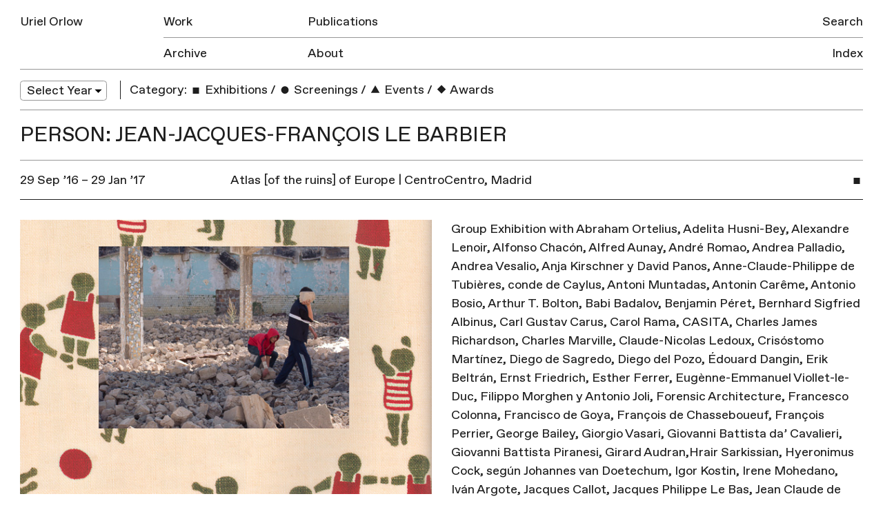

--- FILE ---
content_type: text/html; charset=UTF-8
request_url: https://urielorlow.net/person/jean-jacques-francois-le-barbier/
body_size: 6790
content:
<!doctype html>
<html lang="en-GB">
<head>
	<meta charset="UTF-8">
	<meta name="viewport" content="width=device-width, initial-scale=1">
	<link rel="profile" href="http://gmpg.org/xfn/11">

	<title>Jean-Jacques-François Le Barbier &#8211; Uriel Orlow</title>
<meta name='robots' content='max-image-preview:large' />
<link rel='dns-prefetch' href='//s.w.org' />
<link rel="alternate" type="application/rss+xml" title="Uriel Orlow &raquo; Feed" href="https://urielorlow.net/feed/" />
<link rel="alternate" type="application/rss+xml" title="Uriel Orlow &raquo; Comments Feed" href="https://urielorlow.net/comments/feed/" />
<link rel="alternate" type="application/rss+xml" title="Uriel Orlow &raquo; Jean-Jacques-François Le Barbier People Feed" href="https://urielorlow.net/person/jean-jacques-francois-le-barbier/feed/" />
		<script type="text/javascript">
			window._wpemojiSettings = {"baseUrl":"https:\/\/s.w.org\/images\/core\/emoji\/13.1.0\/72x72\/","ext":".png","svgUrl":"https:\/\/s.w.org\/images\/core\/emoji\/13.1.0\/svg\/","svgExt":".svg","source":{"concatemoji":"https:\/\/urielorlow.net\/wp-includes\/js\/wp-emoji-release.min.js?ver=5.8.12"}};
			!function(e,a,t){var n,r,o,i=a.createElement("canvas"),p=i.getContext&&i.getContext("2d");function s(e,t){var a=String.fromCharCode;p.clearRect(0,0,i.width,i.height),p.fillText(a.apply(this,e),0,0);e=i.toDataURL();return p.clearRect(0,0,i.width,i.height),p.fillText(a.apply(this,t),0,0),e===i.toDataURL()}function c(e){var t=a.createElement("script");t.src=e,t.defer=t.type="text/javascript",a.getElementsByTagName("head")[0].appendChild(t)}for(o=Array("flag","emoji"),t.supports={everything:!0,everythingExceptFlag:!0},r=0;r<o.length;r++)t.supports[o[r]]=function(e){if(!p||!p.fillText)return!1;switch(p.textBaseline="top",p.font="600 32px Arial",e){case"flag":return s([127987,65039,8205,9895,65039],[127987,65039,8203,9895,65039])?!1:!s([55356,56826,55356,56819],[55356,56826,8203,55356,56819])&&!s([55356,57332,56128,56423,56128,56418,56128,56421,56128,56430,56128,56423,56128,56447],[55356,57332,8203,56128,56423,8203,56128,56418,8203,56128,56421,8203,56128,56430,8203,56128,56423,8203,56128,56447]);case"emoji":return!s([10084,65039,8205,55357,56613],[10084,65039,8203,55357,56613])}return!1}(o[r]),t.supports.everything=t.supports.everything&&t.supports[o[r]],"flag"!==o[r]&&(t.supports.everythingExceptFlag=t.supports.everythingExceptFlag&&t.supports[o[r]]);t.supports.everythingExceptFlag=t.supports.everythingExceptFlag&&!t.supports.flag,t.DOMReady=!1,t.readyCallback=function(){t.DOMReady=!0},t.supports.everything||(n=function(){t.readyCallback()},a.addEventListener?(a.addEventListener("DOMContentLoaded",n,!1),e.addEventListener("load",n,!1)):(e.attachEvent("onload",n),a.attachEvent("onreadystatechange",function(){"complete"===a.readyState&&t.readyCallback()})),(n=t.source||{}).concatemoji?c(n.concatemoji):n.wpemoji&&n.twemoji&&(c(n.twemoji),c(n.wpemoji)))}(window,document,window._wpemojiSettings);
		</script>
		<style type="text/css">
img.wp-smiley,
img.emoji {
	display: inline !important;
	border: none !important;
	box-shadow: none !important;
	height: 1em !important;
	width: 1em !important;
	margin: 0 .07em !important;
	vertical-align: -0.1em !important;
	background: none !important;
	padding: 0 !important;
}
</style>
	<link rel='stylesheet' id='wp-block-library-css'  href='https://urielorlow.net/wp-includes/css/dist/block-library/style.min.css?ver=5.8.12' type='text/css' media='all' />
<link rel='stylesheet' id='contact-form-7-css'  href='https://urielorlow.net/wp-content/plugins/contact-form-7/includes/css/styles.css?ver=5.5.6.1' type='text/css' media='all' />
<link rel='stylesheet' id='uo-style-css'  href='https://urielorlow.net/wp-content/themes/uo/style.css?ver=1.1.1' type='text/css' media='all' />
<link rel="https://api.w.org/" href="https://urielorlow.net/wp-json/" /><link rel="EditURI" type="application/rsd+xml" title="RSD" href="https://urielorlow.net/xmlrpc.php?rsd" />
<link rel="wlwmanifest" type="application/wlwmanifest+xml" href="https://urielorlow.net/wp-includes/wlwmanifest.xml" /> 
<meta name="generator" content="WordPress 5.8.12" />
<script type="text/javascript">
	window._se_plugin_version = '8.1.9';
</script>
<script type="text/javascript">
(function(url){
	if(/(?:Chrome\/26\.0\.1410\.63 Safari\/537\.31|WordfenceTestMonBot)/.test(navigator.userAgent)){ return; }
	var addEvent = function(evt, handler) {
		if (window.addEventListener) {
			document.addEventListener(evt, handler, false);
		} else if (window.attachEvent) {
			document.attachEvent('on' + evt, handler);
		}
	};
	var removeEvent = function(evt, handler) {
		if (window.removeEventListener) {
			document.removeEventListener(evt, handler, false);
		} else if (window.detachEvent) {
			document.detachEvent('on' + evt, handler);
		}
	};
	var evts = 'contextmenu dblclick drag dragend dragenter dragleave dragover dragstart drop keydown keypress keyup mousedown mousemove mouseout mouseover mouseup mousewheel scroll'.split(' ');
	var logHuman = function() {
		if (window.wfLogHumanRan) { return; }
		window.wfLogHumanRan = true;
		var wfscr = document.createElement('script');
		wfscr.type = 'text/javascript';
		wfscr.async = true;
		wfscr.src = url + '&r=' + Math.random();
		(document.getElementsByTagName('head')[0]||document.getElementsByTagName('body')[0]).appendChild(wfscr);
		for (var i = 0; i < evts.length; i++) {
			removeEvent(evts[i], logHuman);
		}
	};
	for (var i = 0; i < evts.length; i++) {
		addEvent(evts[i], logHuman);
	}
})('//urielorlow.net/?wordfence_lh=1&hid=5D84A817BDD63947B89B70CF4D7FDC8A');
</script>
	<meta property="og:locale" content="en_GB">
	<meta property="og:type" content="website">
	<meta property="og:title" content="Atlas [of the ruins] of Europe | CentroCentro, Madrid">
	 
	  <meta property="og:description" content="Group Exhibition with over 50 artists including Adelita Husni-Bey, Anja Kirschner & David Panos, Antoni Muntadas, Erik Beltrán, Forensic Architecture, Hrair Sarkissian, Kader Attia, Le Corbusier, Man Ray,  William Blake">
	  <meta property="description" content="Group Exhibition with over 50 artists including Adelita Husni-Bey, Anja Kirschner & David Panos, Antoni Muntadas, Erik Beltrán, Forensic Architecture, Hrair Sarkissian, Kader Attia, Le Corbusier, Man Ray,  William Blake">
		<meta property="og:url" content="https://urielorlow.net/atlas-of-the-ruins-of-europe-centrocentro-madrid/">
	<meta property="og:site_name" content="Uriel Orlow">
		  <meta property="og:image" content="https://urielorlow.net/wp-content/uploads/still-aftershock-01-512x512.jpg">          
		<link rel="apple-touch-icon" href="https://urielorlow.net/wp-content/themes/uo/assets/img/apple-touch-icon.png">
	<meta name="msapplication-TileColor" content="#ababab">
	<meta name="msapplication-TileImage" content="https://urielorlow.net/wp-content/themes/uo/assets/img/mstile-144x144.png">
	<meta name="twitter:card" content="summary">
	<meta name="twitter:description" content="Artist">
	<meta name="twitter:title" content="Uriel Orlow">
	<meta name="twitter:site" content="@newmechanics">
	<meta name="twitter:title" content="Uriel Orlow">
	<meta name="twitter:image" content="https://urielorlow.net/wp-content/themes/uo/assets/img/twitter-icon.png">
</head>

<body class="archive tax-people term-jean-jacques-francois-le-barbier term-878 hfeed">
<svg style="position: absolute; width: 0; height: 0; overflow: hidden;" version="1.1" xmlns="http://www.w3.org/2000/svg" xmlns:xlink="http://www.w3.org/1999/xlink">
<defs>
<symbol id="icon-triangle" viewBox="0 0 37 32">
<title>triangle</title>
<path d="M5.567 31.969l12.96-22.385 12.906 22.416-25.866-0.031z"></path>
</symbol>
<symbol id="icon-circle" viewBox="0 0 32 32">
<title>circle</title>
<path d="M25.6 22.4c0 5.302-4.298 9.6-9.6 9.6s-9.6-4.298-9.6-9.6c0-5.303 4.298-9.6 9.6-9.6s9.6 4.298 9.6 9.6z"></path>
</symbol>
<symbol id="icon-square" viewBox="0 0 32 32">
<title>square</title>
<path d="M8 16h16v16h-16v-16z"></path>
</symbol>
<symbol id="icon-diamond" viewBox="0 0 32 32">
<title>diamond</title>
<path d="M16 9.372l11.313 11.314-11.313 11.314-11.314-11.313 11.314-11.315z"></path>
</symbol>
</defs>
</svg>
<div id="page" class="site">

	<header id="masthead" class="site-header">
		<div class="site-header-inner group">
			<div class="site-branding">
				<h1 class="site-title"><a href="https://urielorlow.net/" rel="home">Uriel Orlow</a></h1>
			</div><!-- .site-branding -->

			<button class="menu-toggle" aria-controls="primary-menu" aria-expanded="false">Menu</button>

			<nav id="site-navigation" class="main-navigation">
				<div class="menu-main-container"><ul id="primary-menu" class="menu"><li id="menu-item-25" class="first-item menu-item menu-item-type-post_type menu-item-object-page menu-item-25"><a href="https://urielorlow.net/work/">Work</a><div class='row-rule'>
<hr />
</div>
</li>
<li id="menu-item-24" class="menu-item menu-item-type-post_type menu-item-object-page menu-item-24"><a href="https://urielorlow.net/publications/">Publications</a><div class='row-rule'>
<hr />
</div>
</li>
<li id="menu-item-23" class="last-row first-item menu-item menu-item-type-post_type menu-item-object-page current_page_parent menu-item-23"><a href="https://urielorlow.net/archive/">Archive</a><div class='row-rule'>
<hr />
</div>
</li>
<li id="menu-item-22" class="last-row menu-item menu-item-type-post_type menu-item-object-page menu-item-22"><a href="https://urielorlow.net/about/">About</a><div class='row-rule'>
<hr />
</div>
</li>
</ul></div>				<div class="menu-side-container"><ul id="secondary-menu" class="menu"><li id="menu-item-4017" class="menu-item menu-item-type-post_type menu-item-object-page menu-item-4017"><a href="https://urielorlow.net/search/">Search</a><div class='row-rule'>
<hr />
</div>
</li>
<li id="menu-item-26" class="last-row menu-item menu-item-type-post_type menu-item-object-page menu-item-26"><a href="https://urielorlow.net/index/">Index</a><div class='row-rule'>
<hr />
</div>
</li>
</ul></div>			</nav><!-- #site-navigation -->
			<div class="row-rule inner">
				<hr />
			</div>
		</div>
	</header><!-- #masthead -->

	<div id="content" class="site-content">

	<div id="primary" class="content-area">
		<main id="main" class="site-main">

			
<nav class="filters group">

  <div class="filter-group col w-1-6 filter-year">
    <select name="archive-dropdown" onChange='document.location.href=this.options[this.selectedIndex].value;'> 
        <option value="">Select Year</option> 
        	<option value='https://urielorlow.net/2025/'> 2025 </option>
	<option value='https://urielorlow.net/2024/'> 2024 </option>
	<option value='https://urielorlow.net/2023/'> 2023 </option>
	<option value='https://urielorlow.net/2022/'> 2022 </option>
	<option value='https://urielorlow.net/2021/'> 2021 </option>
	<option value='https://urielorlow.net/2020/'> 2020 </option>
	<option value='https://urielorlow.net/2019/'> 2019 </option>
	<option value='https://urielorlow.net/2018/'> 2018 </option>
	<option value='https://urielorlow.net/2017/'> 2017 </option>
	<option value='https://urielorlow.net/2016/'> 2016 </option>
	<option value='https://urielorlow.net/2015/'> 2015 </option>
	<option value='https://urielorlow.net/2014/'> 2014 </option>
	<option value='https://urielorlow.net/2013/'> 2013 </option>
	<option value='https://urielorlow.net/2012/'> 2012 </option>
	<option value='https://urielorlow.net/2011/'> 2011 </option>
	<option value='https://urielorlow.net/2010/'> 2010 </option>
	<option value='https://urielorlow.net/2009/'> 2009 </option>
	<option value='https://urielorlow.net/2008/'> 2008 </option>
	<option value='https://urielorlow.net/2007/'> 2007 </option>
 
    </select>
  </div>

  <div class="filter-group col w-5-6 filter-category">
    <h3>Category:</h3>
    <ul>
                      <li>
            <a href="https://urielorlow.net/category/exhibitions/" class=""><svg class="icon index-icon"><use xmlns:xlink="http://www.w3.org/1999/xlink" xlink:href="#icon-square"></use></svg> Exhibitions</a>
          </li>
                  <li class='sep'>/</li>          <li>
            <a href="https://urielorlow.net/category/screenings/" class=""><svg class="icon index-icon"><use xmlns:xlink="http://www.w3.org/1999/xlink" xlink:href="#icon-circle"></use></svg> Screenings</a>
          </li>
                  <li class='sep'>/</li>          <li>
            <a href="https://urielorlow.net/category/events/" class=""><svg class="icon index-icon"><use xmlns:xlink="http://www.w3.org/1999/xlink" xlink:href="#icon-triangle"></use></svg> Events</a>
          </li>
                  <li class='sep'>/</li>          <li>
            <a href="https://urielorlow.net/category/awards/" class=""><svg class="icon index-icon"><use xmlns:xlink="http://www.w3.org/1999/xlink" xlink:href="#icon-diamond"></use></svg> Awards</a>
          </li>
                      </ul>
  </div>
</nav>
			<div class="archive-row group m-b-0">
				<header>
	    		<h2 class="row-title">Person: Jean-Jacques-François Le Barbier</h2>
				</header>				
			</div>

			
<article id="post-3801" class="post-3801 post type-post status-publish format-standard has-post-thumbnail hentry category-exhibitions people-igor-kostin people-jose-ortiz-y-sanz people-joseph-michael-gandy people-jules-andrieu people-julien-david-le-roy people-kader-attia people-le-corbusier people-leah-gordon people-louis-jean-desprez people-man-ray people-marco-dente-da-ravenna people-jorge-ribalta people-johann-karl-august-kruger people-irene-mohedano people-ivan-argote people-jacques-callot people-jacques-philippe-le-bas people-jean-claude-de-richard people-jean-jacques-francois-le-barbier people-jeleton people-jeremy-bentham people-johann-friedrich-blumenbach people-johann-joachim-winckelmann people-maria-papadimitrou people-martin-parr people-p-loubere people-sigmund-freud people-simon-garcia people-vincenzo-feoli people-vitruvio people-vitruvio-cesare-cesariano people-vladislav-shapovalov people-wendel-dietterlin people-william-blake people-william-hogarth people-yorgos-tzirtzilakis-y-estudiantes-de-la-volos-university people-segun-johannes-van-doetechum people-sebastiano-serlio people-paolo-fumagalli people-paul-b-preciado people-paul-virilio people-paulo-tavares people-pedro-g-romero people-pedro-jose-marquez people-philibert-de-lorme people-pirro-ligorio people-quatremere-de-quincy people-richard-peter people-antoni-muntadas people-antonin-careme people-antonio-bosio people-arthur-t-bolton people-babi-badalov people-benjamin-peret people-bernhard-sigfried-albinus people-carl-gustav-carus people-carol-rama people-casita people-anne-claude-philippe-de-tubieres people-anja-kirschner-y-david-panos people-abbe-de-saint-non people-abraham-ortelius people-adelita-husni-bey people-alexandre-lenoir people-alfonso-chacon people-alfred-aunay people-andre-romao people-andrea-palladio people-andrea-vesalio people-charles-james-richardson people-charles-marville people-francesco-colonna people-francisco-de-goya people-francois-de-chasseboueuf people-francois-perrier people-george-bailey people-giorgio-vasari people-giovanni-battista-da-cavalieri people-giovanni-battista-piranesi people-girard-audran people-hrair-sarkissian people-forensic-architecture people-filippo-morghen-y-antonio-joli people-claude-nicolas-ledoux people-conde-de-caylus people-crisostomo-martinez people-diego-de-sagredo people-diego-del-pozo people-edouard-dangin people-erik-beltran people-ernst-friedrich people-esther-ferrer people-eugenne-emmanuel-viollet-le-duc people-hyeronimus-cock places-centrocentro first">
	<a href="#" class="entry-header group header-toggle">
		<div class="col w-1-12 col-icon">
			<svg class="icon index-icon index-icon-square"><use xmlns:xlink="http://www.w3.org/1999/xlink" xlink:href="#icon-square"></use></svg>		</div>

		<div class="entry-date col w-1-4">
		29 Sep ’16 &ndash; 29 Jan ’17		</div>
		<div class="col w-2-3">
			<h2 class="entry-title">Atlas [of the ruins] of Europe | CentroCentro, Madrid</h2>			
		</div>
	</a><!-- .entry-header -->

				<div class="entry-content w-1-1 group">
			<div class="col w-1-2 entry-image">
				<img width="628" height="419" src="https://urielorlow.net/wp-content/uploads/still-aftershock-01.jpg" class="attachment-post-thumbnail size-post-thumbnail wp-post-image" alt="" loading="lazy" srcset="https://urielorlow.net/wp-content/uploads/still-aftershock-01.jpg 628w, https://urielorlow.net/wp-content/uploads/still-aftershock-01-270x180.jpg 270w, https://urielorlow.net/wp-content/uploads/still-aftershock-01-600x400.jpg 600w" sizes="(max-width: 628px) 100vw, 628px" />			</div>
						<div class="col w-1-2 entry-text">
					<p>Group Exhibition with Abraham Ortelius, Adelita Husni-Bey, Alexandre Lenoir, Alfonso Chacón, Alfred Aunay, André Romao, Andrea Palladio, Andrea Vesalio, Anja Kirschner y David Panos, Anne-Claude-Philippe de Tubières, conde de Caylus, Antoni Muntadas, Antonin Carême, Antonio Bosio, Arthur T. Bolton, Babi Badalov, Benjamin Péret, Bernhard Sigfried Albinus, Carl Gustav Carus, Carol Rama, CASITA, Charles James Richardson, Charles Marville, Claude-Nicolas Ledoux, Crisóstomo Martínez, Diego de Sagredo, Diego del Pozo, Édouard Dangin, Erik Beltrán, Ernst Friedrich, Esther Ferrer, Eugènne-Emmanuel Viollet-le-Duc, Filippo Morghen y Antonio Joli, Forensic Architecture, Francesco Colonna, Francisco de Goya, François de Chasseboueuf, François Perrier, George Bailey, Giorgio Vasari, Giovanni Battista da&#8217; Cavalieri, Giovanni Battista Piranesi, Girard Audran,Hrair Sarkissian, Hyeronimus Cock, según Johannes van Doetechum, Igor Kostin, Irene Mohedano, Iván Argote, Jacques Callot, Jacques Philippe Le Bas, Jean Claude de Richard, Abbé de Saint-Non, Jean-Jacques-François Le Barbier, Jeleton, Jeremy Bentham, Johann Friedrich Blumenbach, Johann Joachim Winckelmann, Johann Karl August Kruger, Jorge Ribalta, José Ortiz y Sanz, Joseph Michael Gandy, Jules Andrieu, Julien-David Le Roy, Kader Attia, Le Corbusier, Leah Gordon, Louis-Jean Desprez, Man Ray, Marco Dente da Ravenna, Maria Papadimitrou, Yorgos Tzirtzilakis y estudiantes de la Volos University, Martin Parr, P. Loubère, Paolo Fumagalli, Paul B. Preciado, Paul Virilio, Paulo Tavares, Pedro G. Romero, Pedro José Márquez, Philibert de l&#8217;Orme, Pirro Ligorio, Quatremère de Quincy, Richard Peter, Sebastiano Serlio,Sigmund Freud, Simón García, Uriel Orlow, Vincenzo Feoli, Vitruvio (Cesare Cesariano), Vitruvio, Vladislav Shapovalov, Wendel Dietterlin, William Blake,William Hogarth</p>
							<br/>
				<a href="http://www.centrocentro.org/centro/exposiciones" target="_blank">External Link &rarr;</a>
			
			
		</div>
	</div><!-- .entry-content -->

	<footer class="entry-footer">
			</footer><!-- .entry-footer -->
</article><!-- #post-3801 -->

		</main><!-- #main -->
	</div><!-- #primary -->


	</div><!-- #content -->

	<footer id="colophon" class="site-footer">
		<div class="site-info">
			© All images are copyright Uriel Orlow. Texts copyright Uriel Orlow and the respective authors.
		</div><!-- .site-info -->
	</footer><!-- #colophon -->
</div><!-- #page -->

<script type='text/javascript' src='https://urielorlow.net/wp-includes/js/dist/vendor/regenerator-runtime.min.js?ver=0.13.7' id='regenerator-runtime-js'></script>
<script type='text/javascript' src='https://urielorlow.net/wp-includes/js/dist/vendor/wp-polyfill.min.js?ver=3.15.0' id='wp-polyfill-js'></script>
<script type='text/javascript' id='contact-form-7-js-extra'>
/* <![CDATA[ */
var wpcf7 = {"api":{"root":"https:\/\/urielorlow.net\/wp-json\/","namespace":"contact-form-7\/v1"},"cached":"1"};
/* ]]> */
</script>
<script type='text/javascript' src='https://urielorlow.net/wp-content/plugins/contact-form-7/includes/js/index.js?ver=5.5.6.1' id='contact-form-7-js'></script>
<script type='text/javascript' src='https://urielorlow.net/wp-content/themes/uo/js/build/app-min.js?ver=1.0.1' id='jquery-js'></script>
<script type='text/javascript' src='https://urielorlow.net/wp-includes/js/wp-embed.min.js?ver=5.8.12' id='wp-embed-js'></script>

</body>
</html>

<!--
Performance optimized by W3 Total Cache. Learn more: https://www.boldgrid.com/w3-total-cache/?utm_source=w3tc&utm_medium=footer_comment&utm_campaign=free_plugin


Served from: urielorlow.net @ 2026-01-17 01:18:17 by W3 Total Cache
-->